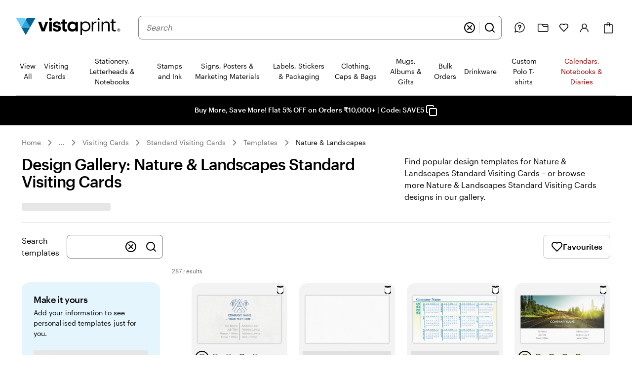

--- FILE ---
content_type: application/javascript
request_url: https://www.vistaprint.in/assets/ubik/web/@vp/fragment-gallery/0.2.199/lib/web/systemjs/fragment-gallery-BnZBvgoq.js
body_size: -117
content:
System.register(["react/jsx-runtime","@vp/ubik-fragment-react","./fragment-client-C3yi1ng2.js","react","@vp/swan","@vp/ubik-context","@vp/ubik-logging","@vp/tracking","@vp/ab-reader","@vp/auth","@vp/price-platform","@vp/coupon-callout","react-dom"],(function(l){"use strict";return{setters:[null,null,function(n){l("mount",n.di)},null,null,null,null,null,null,null,null,null,null],execute:(function(){})}}));
//# sourceMappingURL=fragment-gallery-Mm602-x8.js.map
